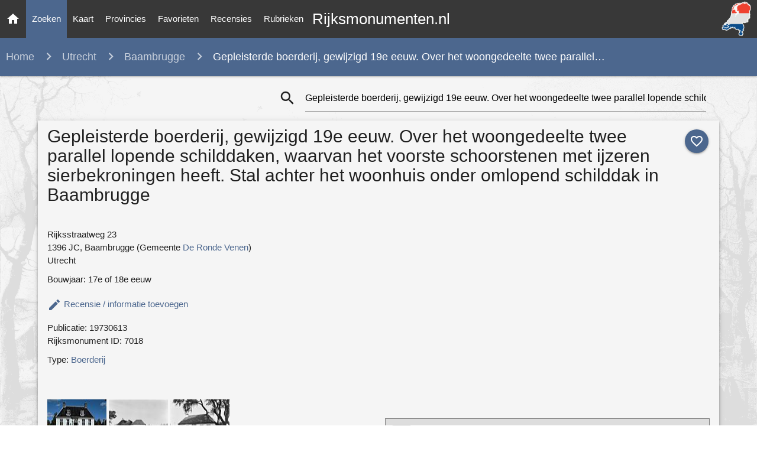

--- FILE ---
content_type: text/html; charset=utf-8
request_url: https://www.google.com/recaptcha/api2/aframe
body_size: 265
content:
<!DOCTYPE HTML><html><head><meta http-equiv="content-type" content="text/html; charset=UTF-8"></head><body><script nonce="A-TEaOFF2g8H4w8is7EaKg">/** Anti-fraud and anti-abuse applications only. See google.com/recaptcha */ try{var clients={'sodar':'https://pagead2.googlesyndication.com/pagead/sodar?'};window.addEventListener("message",function(a){try{if(a.source===window.parent){var b=JSON.parse(a.data);var c=clients[b['id']];if(c){var d=document.createElement('img');d.src=c+b['params']+'&rc='+(localStorage.getItem("rc::a")?sessionStorage.getItem("rc::b"):"");window.document.body.appendChild(d);sessionStorage.setItem("rc::e",parseInt(sessionStorage.getItem("rc::e")||0)+1);localStorage.setItem("rc::h",'1769260690081');}}}catch(b){}});window.parent.postMessage("_grecaptcha_ready", "*");}catch(b){}</script></body></html>